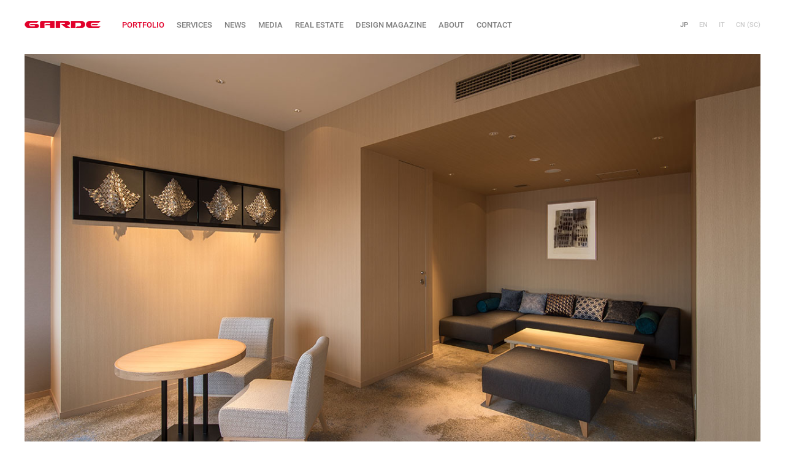

--- FILE ---
content_type: text/html; charset=utf-8
request_url: https://www.garde-intl.com/portfolio/por_details.php?ptid=133&img=3&lang=jp
body_size: 3793
content:
<!DOCTYPE html>
<html lang="ja">

<head>
	<meta charset="utf-8">
	<meta content='width=device-width, initial-scale=1.0' name='viewport' />
	<meta name="description" content='Cerulean Tower Tokyu Hotel 渋谷、東京 エグゼクティブラウンジ、ジュニアスイート 富士-FUJI'>
	<meta name="keywords" content="GARDE, ギャルド, インテリアデザイン, 空間デザイン, 建築デザイン, コンサルティング, コーディネーション, プロジェクトマネージメント, 施工, 内装デザイン, 住居デザイン/デパートメントストアデザイン, オフィスデザイン ,Cerulean Tower Tokyu Hotel,渋谷、東京">
	<meta name="copyright" content="Copyright: 2011-2022 GARDE Co., Ltd. All Rights Reserved.">
	<link rel="shortcut icon" href="../img/favicon.ico">
	<title>GARDE - Cerulean Tower Tokyu Hotel 渋谷、東京 -</title>
	<link rel="stylesheet" href="../css/style.css" media="screen" />
	<link rel="stylesheet" href="../css/common.css" media="screen" />
	<script src="../js/jquery-1.6.1.min.js"></script>
	<script src="../js/jquery.masonry.min.js"></script>
	<script src="../js/services/scroll.js"></script>
	<script src="../js/func_tmn.js"></script>
</head>

<body id="top">
	<div id="wrapper">
		  <div id="HeadWrap">
    <header><h1 id="logo"><a href="/?lang=jp"><img src="/img/top_logo.png" alt="GARDE｜ギャルド" ></a></h1>
	</header>
    <nav class="global">
      <p class="jp"><span class="jp">JP</span><span class="en">EN</span><span class="it">IT</span><span class="tc">CN(TC)</span><span class="sc">CN(SC)</span></p>
      <ul class="globalList">
        <li><a href="//www.garde-intl.com/portfolio/por_details.php?ptid=133&img=3&lang=jp" class="sl"><span>JP</span></a></li>
        <li><a href="//www.garde-intl.com/portfolio/por_details.php?ptid=133&img=3&lang=en" ><span>EN</span></a></li>
        <li><a href="//www.garde-intl.com/portfolio/por_details.php?ptid=133&img=3&lang=it" ><span>IT</span></a></li>
        <!-- <li><a href="//www.garde-intl.com/portfolio/por_details.php?ptid=133&img=3&lang=tc" ><span>CN (TC)</span></a></li> -->
        <li><a href="//www.garde-intl.com/portfolio/por_details.php?ptid=133&img=3&lang=sc" ><span>CN (SC)</span></a></li>
      </ul>
    </nav>
    <div id="menuBtn">
      <span></span>
      <span></span>
      <span></span>
    </div>
  </div>
   <div id="hA">
    <div id="mMA">
     <div id="mM" class="mG">
       <h1 id="mLogo"><a href="/?lang=jp"><img src="/img/top_logo.png" alt="GARDE" ></a></h1>
      <ul class="m1">
	   <li class="trg"><a href="/top.php?lang=jp"><span>TOP</span></a></li>
       <li class="car close"><a href="#" id="m2_1" class="trg"><span>PORTFOLIO</span></a></li>
       <li><a href="/services/?lang=jp" id="m2_2" class="trg"><span>SERVICES</span></a></li>
       <li><a href="/news/?lang=jp" id="m2_3" class="trg"><span>NEWS</span></a></li>
       <li><a href="/news/publications.php?lang=jp" id="m2_4" class="trg"><span>MEDIA</span></a></li>
       <li><a href="/real-estate/?lang=jp" id="m2_2" class="trg"><span>REAL ESTATE</span></a></li>
       <li><a href="https://www.gardedesignmagazine.com/" class="trg" target="_blank"><span>DESIGN MAGAZINE</span></a></li>
       <li><a href="/aboutus/?lang=jp" id="m2_5" class="trg"><span>ABOUT</span></a></li>
       <li><a href="/contact/?lang=jp" id="m2_6" class="trg"><span>CONTACT</span></a></li>
      </ul>
     </div>
    </div>

    <div id="mSA">
     <ul id="mS">
       <li><a href="//www.garde-intl.com/portfolio/por_details.php?ptid=133&img=3&lang=jp" id="mS1" class="sl"><span>JP</span></a></li>
       <li><a href="//www.garde-intl.com/portfolio/por_details.php?ptid=133&img=3&lang=en" id="mS2" ><span>EN</span></a></li>
       <li><a href="//www.garde-intl.com/portfolio/por_details.php?ptid=133&img=3&lang=it" id="mS3" ><span>IT</span></a></li>
       <!-- <li><a href="//www.garde-intl.com/portfolio/por_details.php?ptid=133&img=3&lang=tc" id="mS4" ><span>CN (TC)</span></a></li> -->
       <li><a href="//www.garde-intl.com/portfolio/por_details.php?ptid=133&img=3&lang=sc" id="mS5" ><span>CN (SC)</span></a></li>
    </ul>
    </div>
   </div>

  <div id="hM">
   <div class="m2_wr mG" id="m2_1_list">
    <ul class="m2">
     <li ><a href="#" id="m3_1" class="trg"><span>BY TYPE</span></a></li>
     <li ><a href="#" id="m3_2" class="trg"><span>BY LOCATION</span></a></li>
     <li><a href="/portfolio/clent_list.php?lang=jp" id="m3_3" class="trg"><span>CLIENT LIST</span></a></li>
     <!--<li><a href="///portfolio/por_thumbnail.php?type=9&lang=" id="m3_4" class="trg"><span>RECENT OPENINGS</span></a></li>-->
    </ul>
   </div>
   <div class="m3_wr mG " id="m3_1_list">
    <ul class="m3">
     <li ><a href="/portfolio/por_thumbnail.php?type=1&lang=jp" id="m3_1_1" class="tg_m_3F_1"><span>RETAIL STORES</span></a></li>
     <li ><a href="/portfolio/por_thumbnail.php?type=2&lang=jp" id="m3_1_2" class="tg_m_3F_1"><span>RESIDENTIAL &amp; HOSPITALITY</span></a></li>
     <li ><a href="/portfolio/por_thumbnail.php?type=3&lang=jp" id="m3_1_3" class="tg_m_3F_1"><span>DEPARTMENT STORES &amp; SHOPPING CENTERS</span></a></li>
     <li ><a href="/portfolio/por_thumbnail.php?type=4&lang=jp" id="m3_1_4" class="tg_m_3F_1"><span>F &amp; B ENTERTAINMENT</span></a></li>
     <li ><a href="/portfolio/por_thumbnail.php?type=5&lang=jp" id="m3_1_5" class="tg_m_3F_1"><span>WORKPLACE DESIGN &amp; BRANDING</span></a></li>
     <li ><a href="/portfolio/por_thumbnail.php?type=6&lang=jp" id="m3_1_6" class="tg_m_3F_1"><span>PRODUCT DESIGN</span></a></li>
     <li ><a href="/portfolio/metaverse/por_thumbnail.php?type=7&lang=jp" id="m3_1_7" class="tg_m_3F_1"><span>METAVERSE</span></a></li>
    </ul>
   </div>
   <div class="m3_wr mG" id="m3_2_list">
    <ul class="m3">
     <li ><a href="/portfolio/por_loc_location.php?lang=jp&target=tokyo" id="m3_2_1" class="tg_m_3F_2"><span>JAPAN</span></a></li>
     <li ><a href="/portfolio/por_loc_location.php?lang=jp&target=asia" id="m3_2_2" class="tg_m_3F_2"><span>ASIA</span></a></li>
     <li ><a href="/portfolio/por_loc_location.php?lang=jp&target=europe" id="m3_2_3" class="tg_m_3F_2"><span>EUROPE</span></a></li>
     <li ><a href="/portfolio/por_loc_location.php?lang=jp&target=else" id="m3_2_4" class="tg_m_3F_2"><span>OTHER</span></a></li>
    </ul>
   </div>
  </div>
		<div id="content">
			<div id="PorDetImgWrap">
				<div id="PorDetLar"><img src="../img/portfolio/residential_hospitality/cerulean_tower/shibuya/img_003.jpg" alt="Cerulean Tower Tokyu Hotel" oncontextmenu="return false;" /></div>
								<div id="PorDetThum" class="clearfix"><a href="./por_details.php?ptid=133&img=1&lang=jp" ><img src="../img/portfolio/residential_hospitality/cerulean_tower/shibuya/img_001.jpg" alt= "Cerulean Tower Tokyu Hotel photo 1" class="PadR10" oncontextmenu="return false;" /></a><a href="./por_details.php?ptid=133&img=2&lang=jp" ><img src="../img/portfolio/residential_hospitality/cerulean_tower/shibuya/img_002.jpg" alt= "Cerulean Tower Tokyu Hotel photo 2" class="PadR10" oncontextmenu="return false;" /></a><a href="./por_details.php?ptid=133&img=4&lang=jp" ><img src="../img/portfolio/residential_hospitality/cerulean_tower/shibuya/img_004.jpg" alt= "Cerulean Tower Tokyu Hotel photo 4" class="PadR10" oncontextmenu="return false;" /></a><a href="./por_details.php?ptid=133&img=5&lang=jp" ><img src="../img/portfolio/residential_hospitality/cerulean_tower/shibuya/img_005.jpg" alt= "Cerulean Tower Tokyu Hotel_5" oncontextmenu="return false;" /></a></div>
							</div>
			<div id="PorMainWrap" class="clearfix">
				<div id="ConLefWrap">
					<div class="PorDetTitle624">
						<div class="PorDetTitleLeft">
							<h1 class="PorDetBrandname">Cerulean Tower Tokyu Hotel</h1>
						</div>
						<div class="PorDetTitleRight">
							<div class="OpenDate">2018</div>
						</div>
					</div>
					<p class="PadB20">渋谷、東京</p>
					<!-- bool(false)
 -->
					<p  >エグゼクティブラウンジ、ジュニアスイート 富士-FUJI</p>
					<p></p>
				</div>
				<div id="ConRigWrap">
					<div class="PorDetTitle300">
						<h2 class="CatTitle">LOCATIONS</h2>
					</div>
					<ul class="ShopName"><li><a href="./por_details.php?ptid=133&img=1&lang=jp">渋谷、東京</a></li></ul>
				</div>
			</div>
			<h2 class="PorDetViewall">VIEW ALSO...</h2>
		</div><!-- .content-->

		<div id="viewAlso">
			<div id="pf">
				<div class="tmn">
					<a href="por_details.php?ptid=220&lang=jp" class="toplink"><div class="bx cap11" ><img src="..//img/portfolio/residential_hospitality/setia_federal_hill_sales_gallery/imgs_001.jpg" class="cf" rel="cp19" alt=""/><div class="cp"><div class="PorBrand">Setia Federal Hill Sales Gallery</div><div class="PorShop">クアラルンプール、マレーシア</div></div><div class="or"></div></div></a><a href="por_details.php?ptid=221&lang=jp" class="toplink"><div class="bx cap11" ><img src="..//img/portfolio/residential_hospitality/bukit_bintang_city_centre/imgs_001.jpg" class="cf" rel="cp19" alt=""/><div class="cp"><div class="PorBrand">Bukit Bintang City Centre</div><div class="PorShop">クアラルンプール、マレーシア</div></div><div class="or"></div></div></a><a href="por_details.php?ptid=219&lang=jp" class="toplink"><div class="bx cap11" ><img src="..//img/portfolio/residential_hospitality/hotel_hankyu_gran_respire_osaka/imgs_001.jpg" class="cf" rel="cp19" alt=""/><div class="cp"><div class="PorBrand">Hotel Hankyu GRAN RESPIRE OSAKA</div><div class="PorShop">大阪</div></div><div class="or"></div></div></a><a href="por_details.php?ptid=218&lang=jp" class="toplink"><div class="bx cap11" ><img src="..//img/portfolio/residential_hospitality/the_hundred_longvity_house/imgs_001.jpg" class="cf" rel="cp19" alt=""/><div class="cp"><div class="PorBrand">THE HUNDRED LONGEVITY HOUSE</div><div class="PorShop">銀座</div></div><div class="or"></div></div></a><a href="por_details.php?ptid=209&lang=jp" class="toplink"><div class="bx cap11" ><img src="..//img/portfolio/residential_hospitality/crevia_ogikubo/imgs_001.jpg" class="cf" rel="cp19" alt=""/><div class="cp"><div class="PorBrand">CREVIA Ogikubo</div><div class="PorShop">東京</div></div><div class="or"></div></div></a><a href="por_details.php?ptid=204&lang=jp" class="toplink"><div class="bx cap11" ><img src="..//img/portfolio/residential_hospitality/hyatt_house_tokyo_shibuya/imgs_001.jpg" class="cf" rel="cp19" alt=""/><div class="cp"><div class="PorBrand">Hyatt House Tokyo Shibuya</div><div class="PorShop">東京、渋谷</div></div><div class="or"></div></div></a><a href="por_details.php?ptid=190&lang=jp" class="toplink"><div class="bx cap11" ><img src="..//img/portfolio/residential_hospitality/henderson_land/imgs_001.jpg" class="cf" rel="cp19" alt=""/><div class="cp"><div class="PorBrand">Henderson Land "BAKER CIRCLE ONE"</div><div class="PorShop">ホンハム、香港</div></div><div class="or"></div></div></a><a href="por_details.php?ptid=189&lang=jp" class="toplink"><div class="bx cap11" ><img src="..//img/portfolio/residential_hospitality/prince_smart_inn_kyoto/imgs_001.jpg" class="cf" rel="cp19" alt=""/><div class="cp"><div class="PorBrand">Prince Smart Inn Kyoto Sanjo</div><div class="PorShop">京都、日本</div></div><div class="or"></div></div></a>				</div> <!-- .tmn -->
			</div> <!-- #portofolio -->
		</div><!-- .content-->
		<footer class="ffix footer">
  <div id="PorDetThumNone"></div>
  <div class="PageTop">
    <div class="PageLine"><a href="#top" class="blttop">PAGE TOP</a></div>
  </div>

  <div id="fA">
    <div class="footerright">
      <div id="instagram">
        <a href="https://www.instagram.com/garde_world_design/" target="_blank"></a>
      </div>
      <div id="linkedin">
        <a href="https://www.linkedin.com/company/garde-usp" target="_blank"></a>
      </div>
      <div id="behance">
        <a href="https://www.behance.net/garde-intl" target="_blank"></a>
      </div>
      <!-- <div id="facebook">
        <a href="https://www.facebook.com/people/Garde_world_design/100065673901601/" target="_blank"></a>
      </div> -->
       <!--
        <div id="wechat">
        <span></span>
      </div>
      <div id="modalBg"></div>
      <img id="modalItem" alt="" src="../img/wechat_qrcode.jpg">
      <div class="modal-close"></div>
        -->
      <ul id="fM">
        <li><a href="/privacyporicy.php?lang=jp" id="fM2"><span>PRIVACY POLICY</span></a></li>
        <li><a href="/sitemap.php?lang=jp" id="fM3"><span>SITE MAP</span></a></li>
      </ul>

    </div>
    <div class="footerleft">
      <a href="https://roundcube.secure.ne.jp/" target="_blank">COPYRIGHT &copy; GARDE CO., LTD. ALL RIGHTS RESERVED.</a>
    </div>

  </div>
  <br class="clearBoth">
</footer>
<!-- Google tag (gtag.js) -->
<script async src="https://www.googletagmanager.com/gtag/js?id=G-XSEWNP4DSB"></script>
<script>
  window.dataLayer = window.dataLayer || [];
  function gtag(){dataLayer.push(arguments);}
  gtag('js', new Date());

  gtag('config', 'G-XSEWNP4DSB');
</script>
<script>
// var _gaq = _gaq || [];
// _gaq.push(['_setAccount', 'UA-24964354-1']);
// _gaq.push(['_trackPageview']);
// (function() {
//   var ga = document.createElement('script'); ga.type = 'text/javascript'; ga.async = true;
//   ga.src = ('https:' == document.location.protocol ? 'https://ssl' : 'http://www') + '.google-analytics.com/ga.js';
//   var s = document.getElementsByTagName('script')[0]; s.parentNode.insertBefore(ga, s);
// })();

(function(i,s,o,g,r,a,m){i['GoogleAnalyticsObject']=r;i[r]=i[r]||function(){
(i[r].q=i[r].q||[]).push(arguments)},i[r].l=1*new Date();a=s.createElement(o),
m=s.getElementsByTagName(o)[0];a.async=1;a.src=g;m.parentNode.insertBefore(a,m)
})(window,document,'script','//www.google-analytics.com/analytics.js','ga');
ga('create', 'UA-24964354-1', 'auto');
ga('send', 'pageview');


var modal = $('#modalItem');
var modalAdjust = function(){
var w = $(window).width(),
h = $(window).height(),
x = (w - $(modal).outerWidth(true)) / 2,
y = (h - $(modal).outerHeight(true)) / 2;
$(modal).css({'left': x + 'px','top': y + 'px'});
};

var wechat = function(){
$('#modalBg, .modal-close').fadeIn(200);
$(modal).fadeIn(200);

$('#modalBg, .modal-close').click(function(){

  $(modal).fadeOut(200);
  $('#modalBg, .modal-close').fadeOut(200);
});

modalAdjust();

$(window).resize(function(){
modalAdjust();
});
};

$('#wechat span').click(function(){
wechat();
});

</script>
	</div>
</body>

</html>

--- FILE ---
content_type: text/css
request_url: https://www.garde-intl.com/css/common.css
body_size: 1763
content:
@import url('https://fonts.googleapis.com/css2?family=Noto+Sans+JP&family=Roboto:wght@400;700&display=swap');

@font-face {
  font-family: 'Noto Sans JP';
  src: url('fonts/NotoSansJP-Regular.otf') format('opentype');
  font-weight: 400;
  font-style: normal;
  font-display: swap;
}
@font-face {
  font-family: 'Roboto';
  src: url('fonts/Roboto-Regular.ttf') format('truetype');
  font-weight: 400;
  font-style: normal;
  font-display: swap;
}
@font-face {
  font-family: 'Roboto';
  src: url('fonts/Roboto-Italic.ttf') format('truetype');
  font-weight: 400;
  font-style: italic;
  font-display: swap;
}
@font-face {
  font-family: 'Roboto';
  src: url('fonts/Roboto-Medium.ttf') format('truetype');
  font-weight: 500;
  font-style: normal;
  font-display: swap;
}
@font-face {
  font-family: 'Roboto';
  src: url('fonts/Roboto-MediumItalic.ttf') format('truetype');
  font-weight: 500;
  font-style: italic;
  font-display: swap;
}
@font-face {
  font-family: 'Roboto';
  src: url('fonts/Roboto-Bold.ttf') format('truetype');
  font-weight: 700;
  font-display: swap;
}

body {
  font-family: 'Roboto', 'Noto Sans JP', sans-serif;
  font-weight: 400;
  color: #5a5a5a;
}

li {
  list-style: none;
}

h1 img {
  display: block;
}

#HeadWrap .global {
  display: none;
}

#HeadWrap #logo {
  display: none;
}

#menuBtn {
  display: none;
}

#LK span {
  display: none;
}

.m1 li {
  float: left;
  margin: 0;
  padding: 0;
  list-style-type: none;
}

.m1 li a {
  position: relative;
  display: block;
  height: 12px;
  font-size: 13px;
  margin-left: 20px;
  overflow: hidden;
  text-decoration: none;
  font-weight: 500;
  /* background: url("../img/menu_main.gif") no-repeat; */
}
.m1 li:nth-child(1) a {
  display: none;
}
.m1 li.car a, .m2 li.car a {
  color: #E1002A;
}

a#m2_1 {
  margin-left: 35px;
}


#mSA {
  float: right;
  margin-right: 0;
  text-align: right;
}

#mS li {
  float: left;
  margin: 0;
  padding: 0;
  list-style-type: none;
  display: inline;
}

#mS li a {
  position: relative;
  display: block;
  height: 12px;
  margin-right: 18px;
  text-decoration: none;
  font-weight: 500;
  opacity: .4;
}
#mS li a:hover {
  color: #7E7E79;
}

#mS li:last-child a {
  margin-right: 0;
}

#mS li a:hover, #mS li a.sl {
  opacity: 1;
}

.m2_wr, .m3_wr {
  margin-right: 0;
  clear: both;
  border-top: 1px solid #D0D0D0;
  padding-top: 12px;
  display: none;
  height: 26px;
}

.m2,
.m3 {
  width: 100%;
}

.m2 li,
.m3 li {
  float: left;
  margin: 0;
  padding: 0;
  padding-bottom: 12px;
  list-style-type: none;
}

#m2_1_list li a {
  display: block;
  height: 12px;
  margin-right: 30px;
  overflow: hidden;
  position: relative;
  font-weight: 500;
  text-decoration: none;
  /* background: url("../img/menu_2_portforio.gif") no-repeat; */
}

.m3 li a {
  display: block;
  height: 12px;
  position: relative;
  overflow: hidden;
  text-decoration: none;
  font-weight: 500;
}

#m3_1_list a {
  margin-right: 13px;
}

#m3_2_list a {
  margin-right: 30px;
}

#mS span,
.m3 span
 {
  font-size: 11px;
}

.m2 li a img,
.m3 li a img {
  position: relative;
}

.m2 li a:hover img,
.m3 li a:hover img {
  position: relative;
  top: -12px;
}

#m2_1_list li a#m3_1 {
  width: 52px;
}


/* ++++++++++++++++++++++++++++++++++++++++

	SP

++++++++++++++++++++++++++++++++++++++++ */

@media (max-width: 1024px) {

  #mSA {
    display: none;
  }
  #mS li a {
    background: none;
  }

  #HeadWrap .global {
    display: block;
    padding-left: 23px;
    margin-right: 15px;
    position: absolute;
    top: 30px;
    right: 20px;
    height: 20px;
    font-size: 12px;
    background: url(../img/icon_glo.svg) no-repeat left;
    background-size: 20px;
  }

  #HeadWrap .global p {
    line-height: 22px;
    color: #7e7e7e;
  }

  .global p span {
    display: none;
  }
  .global .jp span.jp {
    display: block;
  }
  .global .en span.en {
    display: block;
  }
  .global .it span.it {
    display: block;
  }
  .global .tc span.tc {
    display: block;
  }
  .global .sc span.sc {
    display: block;
  }

  .open .globalList {
    display: block;
  }
  .globalList {
    display: none;
    position: absolute;
    top: 44px;
    right: -28px;
    padding: 3px 20px 15px;
    width: 69px;
    background: rgba(255,255,255,0.9);
    box-shadow: 0px 0px 15px 0px rgba(0,0,0,0.2);
    z-index: 2;
  }
  .globalList li {
    margin-top: 17px;
  }
  .globalList li a {
    display: block;
    font-weight: 500;
    color: #7e7e7e;
    text-decoration: none;
  }


}

@media (max-width: 870px) {
  img {
    max-width: 100%;
  }

  #hA {
    display: none;
  }

  #HeadWrap {
    position: fixed;
    top: 0;
    left: 0;
    width: 100%;
    height: 50px;
    display: block;
    background: #fff;
    z-index: 2;
  }

  #HeadWrap #logo {
    position: absolute;
    bottom: 20px;
    left: 20px;
    float: left;
    width: 115px;
    display: block;
  }

  #HeadWrap #logo img {
    display: block;
  }

  #mLogo {
    display: none;
  }

  #header::-webkit-scrollbar {
    display: none;
  }

  #header::-moz-scrollbar {
    display: none;
  }

  #header {
    width: 100%;
    height: 50px;
    background: #fff;
    top: 0;
    overflow-x: scroll;
    -ms-overflow-style: none;
    /* IE対策 */
    overflow: -moz-scrollbars-none;
    /* Firefox対策 */
  }

  @-moz-document url-prefix() {
    #header {
      overflow-x: scroll;
    }
  }

  #header .header_inner {
    margin: auto;
    position: relative;
    width: 100%;
    height: 50px;
    max-width: none;
    min-width: 100%;
  }

  #header .menu {
    display: none;
  }

  #header .news {
    display: none;
  }

  #menuBtn {
    position: absolute;
    top: 16px;
    right: 20px;
    width: 20px;
    height: 16px;
    display: block;
  }

  #menuBtn span {
    position: absolute;
    display: block;
    width: 100%;
    height: 2px;
    background: #7e7e7e;
    transition: all .2s linear;
  }

  #menuBtn span:nth-child(1) {
    top: 0;
  }

  #menuBtn span:nth-child(2) {
    left: 0;
    top: 7px;
  }

  #menuBtn span:nth-child(3) {
    bottom: 0;
  }

  #menuBtn.open span:nth-child(1) {
    transform: rotate(-220deg);
    top: 7px;
  }

  #menuBtn.open span:nth-child(2) {
    left: 10px;
    opacity: 0;
  }

  #menuBtn.open span:nth-child(3) {
    transform: rotate(220deg);
    bottom: 7px;
  }

  #hA {
    position: fixed;
    top: 0;
    left: 0;
    width: 100%;
    height: 100%;
    background: #fff;
    z-index: 1;
  }

  #hA.show, #hM.show {
    display: block;
  }

  .m1 li:nth-child(1) a {
    display: block;
  }

  #m3_2_list {
    display: none;
  }

  #mMA, #hM {
    display: none;
    font-weight: 500;
  }

  .show #mMA {
    display: block;
    margin-top: 80px;
    margin-left: 9%;
  }

  #mMA li {
    margin-bottom: 24px;
    transition: .5s;
  }

  #mMA li a, #m2_1_list li a, #m3_1_list a, #m3_2_list a {
    color: #7e7e7e;
    text-decoration: none;
    line-height: 1;
  }

  a#m2_1 {
    margin-left: 0;
  }

  #mMA li:nth-child(2).car {
    margin-bottom: 60px;
  }
  #mMA li:nth-child(2).car.close {
    margin-bottom: 24px;
  }

  #mMA li.car.cat {
    margin-bottom: 230px;
  }

  #mMA li.car.cat2 {
    margin-bottom: 164px;
  }

  #mMA li.car a {
    color: #d3132a;
  }

  #hM {
    position: fixed;
    top: 141px;
    left: 9%;
    width: 86%;
    z-index: 1;
  }

  .trg span, #mS span, .m3 span, #fM span {
    display: inline;
  }

  .m1 li {
    float: none;
  }

  .m1 li a, #m2_1_list li a, #m3_2_list a {
    margin-left: 0;
    width: auto !important;
    height: auto !important;
    font-size: 14px;
    background: none;
  }

  #m2_1_list li a {
    margin-right: 20px;
  }

  #m2_1_list li.car a {
    color: #d3132a;
  }

  .m2_wr, .m3_wr {
    padding-top: 11px;
    height: auto;
  }

  .m2 li, .m3 li {
    padding-bottom: 10px;
  }

  .m3 li {
    float: none;
    padding-bottom: 12px;
    padding-left: 7px;
  }

  #m3_1_list a, #m3_2_list a {
    width: auto !important;
    height: auto !important;
    font-size: 12px;
    background: none;
    -webkit-text-size-adjust: 100%;
  }

  #HeadWrap .global {
    top: 14px;
    margin-right: 42px;
  }

}


@media (max-width: 768px) {

  #HeadWrap #logo {
    left: 4%;
  }

  #HeadWrap .global {
    right: 4%;
  }

  #menuBtn {
    right: 4%;
  }

}


--- FILE ---
content_type: image/svg+xml
request_url: https://www.garde-intl.com/img/btn_behance_off.svg
body_size: 2480
content:
<?xml version="1.0" encoding="utf-8"?>
<!-- Generator: Adobe Illustrator 24.0.1, SVG Export Plug-In . SVG Version: 6.00 Build 0)  -->
<svg version="1.1" id="レイヤー_1" xmlns="http://www.w3.org/2000/svg" xmlns:xlink="http://www.w3.org/1999/xlink" x="0px"
	 y="0px" width="30px" height="30px" viewBox="0 0 30 30" style="enable-background:new 0 0 30 30;" xml:space="preserve">
<style type="text/css">
	.st0{fill:#7D7E7E;}
	.st1{fill:#FFFFFF;}
	.st2{display:none;}
	.st3{display:inline;}
	.st4{fill:#E1002A;}
	.st5{display:inline;fill:#E1002A;}
</style>
<g>
	<g>
		<path class="st0" d="M-132.859,25.622c0,2.438-1.976,4.414-4.414,4.414h-20.599c-2.438,0-4.414-1.976-4.414-4.414V5.023
			c0-2.438,1.976-4.414,4.414-4.414h20.599c2.438,0,4.414,1.976,4.414,4.414V25.622z"/>
		<g>
			<path class="st1" d="M-142.589,11.584c-2.375,0.124-4.44,0.844-6.117,2.471c-1.694,1.643-2.467,3.657-2.256,6.154
				c-0.928-0.115-1.774-0.241-2.624-0.313c-0.294-0.025-0.642,0.01-0.891,0.151c-0.826,0.466-1.617,0.992-2.556,1.578
				c0.172-0.779,0.284-1.46,0.481-2.116c0.145-0.482,0.078-0.75-0.366-1.064c-2.851-2.013-4.053-5.025-3.153-8.127
				c0.832-2.869,2.876-4.609,5.652-5.516c3.79-1.238,8.049,0.025,10.353,3.034C-143.235,8.921-142.724,10.141-142.589,11.584
				L-142.589,11.584z M-153.52,10.617c0.022-0.567-0.47-1.078-1.053-1.095c-0.598-0.018-1.089,0.439-1.107,1.028
				c-0.018,0.597,0.439,1.075,1.041,1.091C-154.043,11.656-153.542,11.198-153.52,10.617L-153.52,10.617z M-147.817,9.521
				c-0.586,0.011-1.081,0.51-1.071,1.079c0.011,0.59,0.496,1.052,1.099,1.045c0.604-0.007,1.062-0.474,1.057-1.077
				C-146.737,9.977-147.221,9.511-147.817,9.521z"/>
			<path class="st1" d="M-137.253,26.39c-0.752-0.335-1.442-0.837-2.176-0.914c-0.732-0.076-1.501,0.346-2.266,0.424
				c-2.332,0.239-4.421-0.411-6.143-2.004c-3.276-3.03-2.808-7.676,0.982-10.159c3.369-2.207,8.309-1.471,10.684,1.591
				c2.073,2.672,1.829,6.219-0.701,8.464c-0.732,0.65-0.996,1.184-0.526,2.041C-137.314,25.99-137.304,26.191-137.253,26.39
				L-137.253,26.39z M-145.814,18.102c0.479,0,0.873-0.374,0.891-0.847c0.019-0.501-0.384-0.921-0.885-0.923
				c-0.496-0.002-0.912,0.424-0.895,0.917C-146.686,17.72-146.289,18.101-145.814,18.102L-145.814,18.102z M-140.296,16.334
				c-0.465-0.003-0.859,0.377-0.878,0.846c-0.02,0.502,0.37,0.914,0.867,0.915c0.48,0.002,0.86-0.362,0.878-0.84
				C-139.411,16.753-139.801,16.337-140.296,16.334z"/>
		</g>
	</g>
	<path class="st0" d="M-81.548,0.287h-24.103c-1.47,0-2.662,1.192-2.662,2.662v24.103c0,1.47,1.192,2.662,2.662,2.662h24.103
		c1.47,0,2.662-1.192,2.662-2.662V2.948C-78.886,1.478-80.078,0.287-81.548,0.287z M-99.207,25.696c0,0.428-0.347,0.775-0.775,0.775
		h-3.298c-0.428,0-0.775-0.347-0.775-0.775V11.873c0-0.428,0.347-0.775,0.775-0.775h3.298c0.428,0,0.775,0.347,0.775,0.775V25.696z
		 M-101.63,9.795c-1.73,0-3.133-1.403-3.133-3.133s1.403-3.133,3.133-3.133c1.73,0,3.133,1.403,3.133,3.133
		S-99.9,9.795-101.63,9.795z M-81.974,25.758c0,0.393-0.319,0.712-0.712,0.712h-3.538c-0.393,0-0.712-0.319-0.712-0.712v-6.484
		c0-0.967,0.284-4.238-2.528-4.238c-2.181,0-2.623,2.239-2.712,3.244v7.478c0,0.393-0.319,0.712-0.712,0.712h-3.422
		c-0.393,0-0.712-0.319-0.712-0.712V11.81c0-0.393,0.319-0.712,0.712-0.712h3.422c0.393,0,0.712,0.319,0.712,0.712v1.206
		c0.809-1.214,2.01-2.15,4.569-2.15c5.666,0,5.634,5.293,5.634,8.202V25.758L-81.974,25.758z"/>
	<g>
		<path class="st0" d="M-32.694,0.036h-12.512c-4.671,0-8.458,3.787-8.458,8.458v13.012c0,4.671,3.787,8.458,8.458,8.458h12.512
			c4.671,0,8.458-3.787,8.458-8.458V8.494C-24.236,3.823-28.023,0.036-32.694,0.036z M-50.661,8.494
			c0-3.008,2.447-5.455,5.455-5.455h12.512c3.008,0,5.455,2.447,5.455,5.455v13.012c0,3.008-2.447,5.455-5.455,5.455h-12.512
			c-3.008,0-5.455-2.447-5.455-5.455V8.494z"/>
		<path class="st0" d="M-38.95,22.707c4.25,0,7.707-3.457,7.707-7.707S-34.7,7.293-38.95,7.293c-4.25,0-7.707,3.458-7.707,7.707
			S-43.199,22.707-38.95,22.707z M-38.95,9.695c2.925,0,5.305,2.38,5.305,5.305s-2.38,5.305-5.305,5.305
			c-2.925,0-5.305-2.38-5.305-5.305S-41.875,9.695-38.95,9.695z"/>
		<ellipse class="st0" cx="-31.017" cy="7.068" rx="1.727" ry="1.727"/>
	</g>
	<path class="st0" d="M22.357,14.321c0.226,0.34,0.453,0.679,0.566,1.245h-3.622c0-0.113,0-0.34,0.113-0.566
		c0.113-0.226,0.113-0.34,0.34-0.566c0.113-0.226,0.34-0.34,0.566-0.453c0.226-0.113,0.566-0.226,0.905-0.226
		C21.678,13.868,22.13,13.981,22.357,14.321z M11.944,13.529c0.226-0.226,0.453-0.566,0.453-1.019c0-0.226,0-0.453-0.113-0.679
		c-0.113-0.113-0.226-0.34-0.34-0.34c-0.113-0.113-0.34-0.113-0.566-0.226c-0.226,0-0.453,0-0.679,0H8.436v2.603h2.49
		C11.265,13.868,11.605,13.755,11.944,13.529z M11.039,15.453H8.436v3.056h2.603c0.226,0,0.453,0,0.679-0.113
		c0.226,0,0.453-0.113,0.566-0.226s0.34-0.226,0.453-0.453c0.113-0.226,0.113-0.453,0.113-0.679c0-0.566-0.113-1.019-0.453-1.245
		C12.057,15.566,11.605,15.453,11.039,15.453z M29.713,5.832v18.335c0,3.056-2.49,5.546-5.546,5.546H5.832
		c-3.056,0-5.546-2.49-5.546-5.546V5.832c0-3.056,2.49-5.546,5.546-5.546h18.335C27.224,0.287,29.713,2.776,29.713,5.832z
		 M18.848,11.152h4.527V10.02h-4.527V11.152z M15.226,17.264c0-0.679-0.113-1.245-0.453-1.811c-0.34-0.453-0.792-0.792-1.471-1.019
		c0.453-0.226,0.905-0.566,1.132-0.905c0.226-0.34,0.34-0.792,0.34-1.358s-0.113-0.905-0.226-1.358
		c-0.226-0.34-0.453-0.679-0.679-0.792c-0.34-0.226-0.679-0.34-1.132-0.453c-0.566-0.226-1.019-0.226-1.585-0.226H5.946v11.092
		h5.433c0.453,0,1.019-0.113,1.471-0.226c0.453-0.113,0.905-0.34,1.245-0.566s0.679-0.566,0.905-1.019
		C15.113,18.282,15.226,17.83,15.226,17.264z M19.301,16.924h5.772c0-0.679,0-1.245-0.113-1.811
		c-0.113-0.566-0.34-1.132-0.679-1.471c-0.34-0.453-0.792-0.792-1.245-1.019c-0.566-0.226-1.132-0.453-1.811-0.453
		c-0.566,0-1.132,0.113-1.698,0.34c-0.453,0.226-0.905,0.566-1.358,0.905c-0.34,0.34-0.679,0.792-0.792,1.358
		c-0.226,0.566-0.34,1.132-0.34,1.698c0,0.566,0.113,1.245,0.34,1.698c0.226,0.566,0.453,1.019,0.792,1.358
		c0.34,0.34,0.792,0.679,1.245,0.905c0.566,0.226,1.132,0.34,1.698,0.34c0.905,0,1.698-0.226,2.377-0.679
		c0.679-0.453,1.132-1.132,1.471-2.037h-1.924c-0.113,0.226-0.226,0.453-0.566,0.679c-0.34,0.226-0.679,0.34-1.132,0.34
		c-0.566,0-1.132-0.113-1.471-0.453C19.527,18.169,19.301,17.603,19.301,16.924z"/>
</g>
<g class="st2">
	<g class="st3">
		<path class="st4" d="M-132.859,25.622c0,2.438-1.976,4.414-4.414,4.414h-20.599c-2.438,0-4.414-1.976-4.414-4.414V5.023
			c0-2.438,1.976-4.414,4.414-4.414h20.599c2.438,0,4.414,1.976,4.414,4.414V25.622z"/>
		<g>
			<path class="st1" d="M-142.589,11.584c-2.375,0.124-4.44,0.844-6.117,2.471c-1.694,1.643-2.467,3.657-2.256,6.154
				c-0.928-0.115-1.774-0.241-2.624-0.313c-0.294-0.025-0.642,0.01-0.891,0.151c-0.826,0.466-1.617,0.992-2.556,1.578
				c0.172-0.779,0.284-1.46,0.481-2.116c0.145-0.482,0.078-0.75-0.366-1.064c-2.851-2.013-4.053-5.025-3.153-8.127
				c0.832-2.869,2.876-4.609,5.652-5.516c3.79-1.238,8.049,0.025,10.353,3.034C-143.235,8.921-142.724,10.141-142.589,11.584
				L-142.589,11.584z M-153.52,10.617c0.022-0.567-0.47-1.078-1.053-1.095c-0.598-0.018-1.089,0.439-1.107,1.028
				c-0.018,0.597,0.439,1.075,1.041,1.091C-154.043,11.656-153.542,11.198-153.52,10.617L-153.52,10.617z M-147.817,9.521
				c-0.586,0.011-1.081,0.51-1.071,1.079c0.011,0.59,0.496,1.052,1.099,1.045c0.604-0.007,1.062-0.474,1.057-1.077
				C-146.737,9.977-147.221,9.511-147.817,9.521z"/>
			<path class="st1" d="M-137.253,26.39c-0.752-0.335-1.442-0.837-2.176-0.914c-0.732-0.076-1.501,0.346-2.266,0.424
				c-2.332,0.239-4.421-0.411-6.143-2.004c-3.276-3.03-2.808-7.676,0.982-10.159c3.369-2.207,8.309-1.471,10.684,1.591
				c2.073,2.672,1.829,6.219-0.701,8.464c-0.732,0.65-0.996,1.184-0.526,2.041C-137.314,25.99-137.304,26.191-137.253,26.39
				L-137.253,26.39z M-145.814,18.102c0.479,0,0.873-0.374,0.891-0.847c0.019-0.501-0.384-0.921-0.885-0.923
				c-0.496-0.002-0.912,0.424-0.895,0.917C-146.686,17.72-146.289,18.101-145.814,18.102L-145.814,18.102z M-140.296,16.334
				c-0.465-0.003-0.859,0.377-0.878,0.846c-0.02,0.502,0.37,0.914,0.867,0.915c0.48,0.002,0.86-0.362,0.878-0.84
				C-139.411,16.753-139.801,16.337-140.296,16.334z"/>
		</g>
	</g>
	<path class="st5" d="M-81.548,0.287h-24.103c-1.47,0-2.662,1.192-2.662,2.662v24.103c0,1.47,1.192,2.662,2.662,2.662h24.103
		c1.47,0,2.662-1.192,2.662-2.662V2.948C-78.886,1.478-80.078,0.287-81.548,0.287z M-99.207,25.696c0,0.428-0.347,0.775-0.775,0.775
		h-3.298c-0.428,0-0.775-0.347-0.775-0.775V11.873c0-0.428,0.347-0.775,0.775-0.775h3.298c0.428,0,0.775,0.347,0.775,0.775V25.696z
		 M-101.63,9.795c-1.73,0-3.133-1.403-3.133-3.133s1.403-3.133,3.133-3.133c1.73,0,3.133,1.403,3.133,3.133
		S-99.9,9.795-101.63,9.795z M-81.974,25.758c0,0.393-0.319,0.712-0.712,0.712h-3.538c-0.393,0-0.712-0.319-0.712-0.712v-6.484
		c0-0.967,0.284-4.238-2.528-4.238c-2.181,0-2.623,2.239-2.712,3.244v7.478c0,0.393-0.319,0.712-0.712,0.712h-3.422
		c-0.393,0-0.712-0.319-0.712-0.712V11.81c0-0.393,0.319-0.712,0.712-0.712h3.422c0.393,0,0.712,0.319,0.712,0.712v1.206
		c0.809-1.214,2.01-2.15,4.569-2.15c5.666,0,5.634,5.293,5.634,8.202V25.758L-81.974,25.758z"/>
	<g class="st3">
		<path class="st4" d="M-32.694,0.036h-12.512c-4.671,0-8.458,3.787-8.458,8.458v13.012c0,4.671,3.787,8.458,8.458,8.458h12.512
			c4.671,0,8.458-3.787,8.458-8.458V8.494C-24.236,3.823-28.023,0.036-32.694,0.036z M-50.661,8.494
			c0-3.008,2.447-5.455,5.455-5.455h12.512c3.008,0,5.455,2.447,5.455,5.455v13.012c0,3.008-2.447,5.455-5.455,5.455h-12.512
			c-3.008,0-5.455-2.447-5.455-5.455V8.494z"/>
		<path class="st4" d="M-38.95,22.707c4.25,0,7.707-3.457,7.707-7.707S-34.7,7.293-38.95,7.293c-4.25,0-7.707,3.458-7.707,7.707
			S-43.199,22.707-38.95,22.707z M-38.95,9.695c2.925,0,5.305,2.38,5.305,5.305s-2.38,5.305-5.305,5.305
			c-2.925,0-5.305-2.38-5.305-5.305S-41.875,9.695-38.95,9.695z"/>
		<ellipse class="st4" cx="-31.017" cy="7.068" rx="1.727" ry="1.727"/>
	</g>
	<path class="st5" d="M22.357,14.321c0.226,0.34,0.453,0.679,0.566,1.245h-3.622c0-0.113,0-0.34,0.113-0.566
		c0.113-0.226,0.113-0.34,0.34-0.566c0.113-0.226,0.34-0.34,0.566-0.453c0.226-0.113,0.566-0.226,0.905-0.226
		C21.678,13.868,22.13,13.981,22.357,14.321z M11.944,13.529c0.226-0.226,0.453-0.566,0.453-1.019c0-0.226,0-0.453-0.113-0.679
		c-0.113-0.113-0.226-0.34-0.34-0.34c-0.113-0.113-0.34-0.113-0.566-0.226c-0.226,0-0.453,0-0.679,0H8.436v2.603h2.49
		C11.265,13.868,11.605,13.755,11.944,13.529z M11.039,15.453H8.436v3.056h2.603c0.226,0,0.453,0,0.679-0.113
		c0.226,0,0.453-0.113,0.566-0.226s0.34-0.226,0.453-0.453c0.113-0.226,0.113-0.453,0.113-0.679c0-0.566-0.113-1.019-0.453-1.245
		C12.057,15.566,11.605,15.453,11.039,15.453z M29.713,5.832v18.335c0,3.056-2.49,5.546-5.546,5.546H5.832
		c-3.056,0-5.546-2.49-5.546-5.546V5.832c0-3.056,2.49-5.546,5.546-5.546h18.335C27.224,0.287,29.713,2.776,29.713,5.832z
		 M18.848,11.152h4.527V10.02h-4.527V11.152z M15.226,17.264c0-0.679-0.113-1.245-0.453-1.811c-0.34-0.453-0.792-0.792-1.471-1.019
		c0.453-0.226,0.905-0.566,1.132-0.905c0.226-0.34,0.34-0.792,0.34-1.358s-0.113-0.905-0.226-1.358
		c-0.226-0.34-0.453-0.679-0.679-0.792c-0.34-0.226-0.679-0.34-1.132-0.453c-0.566-0.226-1.019-0.226-1.585-0.226H5.946v11.092
		h5.433c0.453,0,1.019-0.113,1.471-0.226c0.453-0.113,0.905-0.34,1.245-0.566s0.679-0.566,0.905-1.019
		C15.113,18.282,15.226,17.83,15.226,17.264z M19.301,16.924h5.772c0-0.679,0-1.245-0.113-1.811
		c-0.113-0.566-0.34-1.132-0.679-1.471c-0.34-0.453-0.792-0.792-1.245-1.019c-0.566-0.226-1.132-0.453-1.811-0.453
		c-0.566,0-1.132,0.113-1.698,0.34c-0.453,0.226-0.905,0.566-1.358,0.905c-0.34,0.34-0.679,0.792-0.792,1.358
		c-0.226,0.566-0.34,1.132-0.34,1.698c0,0.566,0.113,1.245,0.34,1.698c0.226,0.566,0.453,1.019,0.792,1.358
		c0.34,0.34,0.792,0.679,1.245,0.905c0.566,0.226,1.132,0.34,1.698,0.34c0.905,0,1.698-0.226,2.377-0.679
		c0.679-0.453,1.132-1.132,1.471-2.037h-1.924c-0.113,0.226-0.226,0.453-0.566,0.679c-0.34,0.226-0.679,0.34-1.132,0.34
		c-0.566,0-1.132-0.113-1.471-0.453C19.527,18.169,19.301,17.603,19.301,16.924z"/>
</g>
</svg>
